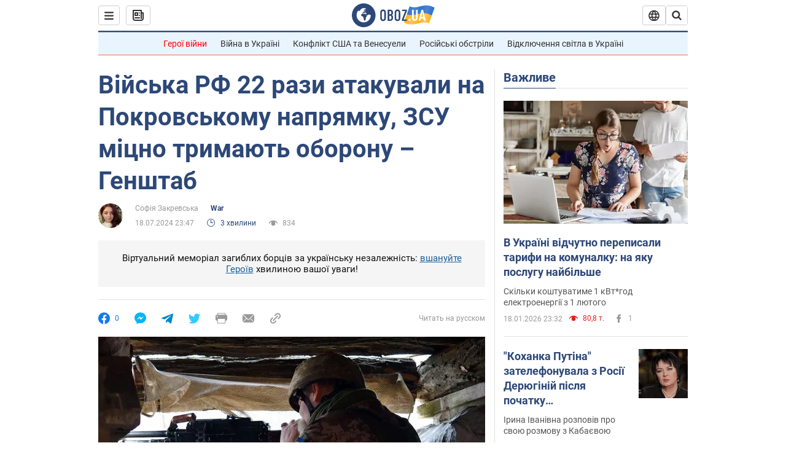

--- FILE ---
content_type: application/x-javascript; charset=utf-8
request_url: https://servicer.idealmedia.io/1418748/1?nocmp=1&sessionId=696dc2fc-0b1fe&sessionPage=1&sessionNumberWeek=1&sessionNumber=1&scale_metric_1=64.00&scale_metric_2=256.00&scale_metric_3=100.00&cbuster=1768801021034847519050&pvid=6eea0e8a-86b3-4e18-b2be-0c2690816d6c&implVersion=11&lct=1763555100&mp4=1&ap=1&consentStrLen=0&wlid=6b1bce40-963b-4d9f-939b-212ea6643727&uniqId=015a3&niet=4g&nisd=false&evt=%5B%7B%22event%22%3A1%2C%22methods%22%3A%5B1%2C2%5D%7D%2C%7B%22event%22%3A2%2C%22methods%22%3A%5B1%2C2%5D%7D%5D&pv=5&jsv=es6&dpr=1&hashCommit=cbd500eb&apt=2024-07-18T23%3A47%3A00&tfre=4044&w=0&h=1&tl=150&tlp=1&sz=0x1&szp=1&szl=1&cxurl=https%3A%2F%2Fwar.obozrevatel.com%2Fukr%2Fvijska-rf-22-razi-atakuvali-na-pokrovskomu-napryamku-zsu-mitsno-trimayut-oboronu-genshtab.htm&ref=&lu=https%3A%2F%2Fwar.obozrevatel.com%2Fukr%2Fvijska-rf-22-razi-atakuvali-na-pokrovskomu-napryamku-zsu-mitsno-trimayut-oboronu-genshtab.htm
body_size: 838
content:
var _mgq=_mgq||[];
_mgq.push(["IdealmediaLoadGoods1418748_015a3",[
["tsn.ua","11957692","1","У Львові поліціянтка з ноги напала на жінку, яка прибирала сніг","Львівська міська рада та поліція з’ясовують обставини конфлікту між поліціянткою та двірничкою","0","","","","3SKDxKXHVlgW4qbGXUt3Y2_j2hh0Vn4-B7Y0H0gJzkswTJzDlndJxZG2sYQLxm7SJP9NESf5a0MfIieRFDqB_Kldt0JdlZKDYLbkLtP-Q-WpJ5FGdkZL3WgGLeH-1azX",{"i":"https://s-img.idealmedia.io/n/11957692/45x45/79x0x630x630/aHR0cDovL2ltZ2hvc3RzLmNvbS90LzUwOTE1My9mZjZkN2NlMzJkNTI1YjE3Njg2NGZhYTc1MzE0NjdmOS5qcGVn.webp?v=1768801021-ECT49lXGOS_-WHqwjzx1_NHGl_og4RV-Cij9_WdctEI","l":"https://clck.idealmedia.io/pnews/11957692/i/1298901/pp/1/1?h=3SKDxKXHVlgW4qbGXUt3Y2_j2hh0Vn4-B7Y0H0gJzkswTJzDlndJxZG2sYQLxm7SJP9NESf5a0MfIieRFDqB_Kldt0JdlZKDYLbkLtP-Q-WpJ5FGdkZL3WgGLeH-1azX&utm_campaign=obozrevatel.com&utm_source=obozrevatel.com&utm_medium=referral&rid=e0e6d053-f4f8-11f0-bbb3-c4cbe1e3eca4&tt=Direct&att=3&afrd=296&iv=11&ct=1&gdprApplies=0&muid=q0i1-gsj3ABl&st=-300&mp4=1&h2=RGCnD2pppFaSHdacZpvmnoTb7XFiyzmF87A5iRFByjsgNjusZyjGo1rMnMT1hEiOhumDt6a8mN7o5CH77ZLjIg**","adc":[],"sdl":0,"dl":"","category":"События Украины","dbbr":0,"bbrt":0,"type":"e","media-type":"static","clicktrackers":[],"cta":"Читати далі","cdt":"","tri":"e0e6dfe2-f4f8-11f0-bbb3-c4cbe1e3eca4","crid":"11957692"}],],
{"awc":{},"dt":"desktop","ts":"","tt":"Direct","isBot":1,"h2":"RGCnD2pppFaSHdacZpvmnoTb7XFiyzmF87A5iRFByjsgNjusZyjGo1rMnMT1hEiOhumDt6a8mN7o5CH77ZLjIg**","ats":0,"rid":"e0e6d053-f4f8-11f0-bbb3-c4cbe1e3eca4","pvid":"6eea0e8a-86b3-4e18-b2be-0c2690816d6c","iv":11,"brid":32,"muidn":"q0i1-gsj3ABl","dnt":2,"cv":2,"afrd":296,"consent":true,"adv_src_id":39175}]);
_mgqp();
